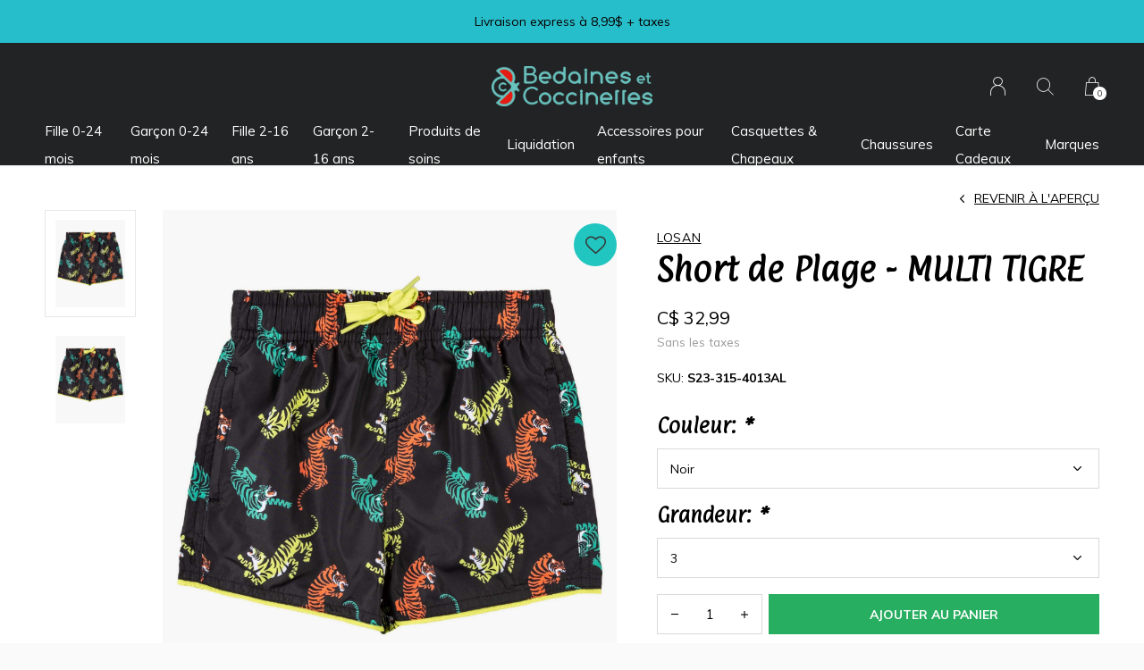

--- FILE ---
content_type: text/html;charset=utf-8
request_url: https://www.vetementsenfants.ca/short-de-plage-multi-tigre.html
body_size: 8913
content:
<!doctype html>
<html lang="fc" dir="ltr" class="center  black theme-product  custom-header custom-header-hover  ">
	<head>
    
        
    <meta charset="utf-8"/>
<!-- [START] 'blocks/head.rain' -->
<!--

  (c) 2008-2025 Lightspeed Netherlands B.V.
  http://www.lightspeedhq.com
  Generated: 11-11-2025 @ 22:15:27

-->
<link rel="canonical" href="https://www.vetementsenfants.ca/short-de-plage-multi-tigre.html"/>
<link rel="alternate" href="https://www.vetementsenfants.ca/index.rss" type="application/rss+xml" title="Nouveaux produits"/>
<meta name="robots" content="noodp,noydir"/>
<meta name="google-site-verification" content="vêtements"/>
<meta name="google-site-verification" content=" enfants"/>
<meta name="google-site-verification" content=" bébés"/>
<meta name="google-site-verification" content=" quebec"/>
<meta name="google-site-verification" content=" boutique en ligne"/>
<meta name="google-site-verification" content=" vêtements pour enfants"/>
<meta name="google-site-verification" content=" vêtements pour bébés"/>
<meta name="google-site-verification" content=" souliers pour enfants"/>
<meta name="google-site-verification" content=" chaussures pour bébés"/>
<meta name="google-site-verification" content=" bottes d&#039;hiver enfants"/>
<meta name="google-site-verification" content=" vêtements pour enfants en ligne"/>
<meta name="google-site-verification" content=" vêtements pour bébés en ligne"/>
<meta name="google-site-verification" content=" habits de neige pour enfants"/>
<meta name="google-site-verification" content=" habits d&#039;hiver pour enfants"/>
<meta name="google-site-verification" content=""/>
<meta property="og:url" content="https://www.vetementsenfants.ca/short-de-plage-multi-tigre.html?source=facebook"/>
<meta property="og:site_name" content="Vêtements enfants"/>
<meta property="og:title" content="LOSAN Short de Plage - MULTI TIGRE"/>
<meta property="og:description" content="Fier détaillant du Québec, Bedaines et Coccinelles est une boutique en ligne de vêtements, accessoires et souliers pour bébés naissants jusqu&#039;à enfants de"/>
<meta property="og:image" content="https://cdn.shoplightspeed.com/shops/636965/files/53624734/losan-short-de-plage-multi-tigre.jpg"/>
<script src="https://app.dmws.plus/shop-assets/636965/dmws-plus-loader.js?id=1aa2fddd77a31f5f2fd114d40bbd484e"></script>
<!--[if lt IE 9]>
<script src="https://cdn.shoplightspeed.com/assets/html5shiv.js?2025-02-20"></script>
<![endif]-->
<!-- [END] 'blocks/head.rain' -->
    
		<meta charset="utf-8">
		<meta http-equiv="x-ua-compatible" content="ie=edge">
		<title>LOSAN Short de Plage - MULTI TIGRE - Vêtements enfants</title>
		<meta name="description" content="Fier détaillant du Québec, Bedaines et Coccinelles est une boutique en ligne de vêtements, accessoires et souliers pour bébés naissants jusqu&#039;à enfants de">
		<meta name="keywords" content="LOSAN, Short, de, Plage, -, MULTI, TIGRE, vêtements, enfants, bébés, boutiques, québécoises, accessoires, souliers, chaussures, bottes, canada, pyjamas, magasins, mont-laurier">
		<meta name="theme-color" content="#ffffff">
		<meta name="MobileOptimized" content="320">
		<meta name="HandheldFriendly" content="true">
		<meta name="viewport" content="width=device-width, initial-scale=1, maximum-scale=1, viewport-fit=cover, target-densitydpi=device-dpi, shrink-to-fit=no">
		<meta name="author" content="https://www.dmws.nl">
		<link rel="preload" href="https://fonts.googleapis.com/css?family=Muli:300,400,500,600,700,800,900%7CPaprika:300,400,500,600,700,800,900" as="style">
		<link rel="preload" as="style" href="https://cdn.shoplightspeed.com/shops/636965/themes/9311/assets/screen.css?2025090220141820210105151622?859">
    <link rel="preload" as="style" href="https://cdn.shoplightspeed.com/shops/636965/themes/9311/assets/settings.css?2025090220141820210105151622">
    		<link rel="preload" as="style" href="https://cdn.shoplightspeed.com/shops/636965/themes/9311/assets/custom.css?2025090220141820210105151622">
		<link rel="preload" as="font" href="https://cdn.shoplightspeed.com/shops/636965/themes/9311/assets/icomoon.woff2?2025090220141820210105151622">
		<link rel="preload" as="script" href="https://ajax.googleapis.com/ajax/libs/jquery/1.7.2/jquery.min.js">
		<link rel="preload" as="script" href="https://ajax.googleapis.com/ajax/libs/jqueryui/1.10.1/jquery-ui.min.js">
		<link rel="preload" as="script" href="https://cdn.shoplightspeed.com/assets/gui.js?2025-02-20">	
		<link rel="preload" as="script" href="https://cdn.shoplightspeed.com/shops/636965/themes/9311/assets/scripts.js?2025090220141820210105151622">
		<link rel="preload" as="script" href="https://cdn.shoplightspeed.com/shops/636965/themes/9311/assets/custom.js?2025090220141820210105151622?341">
    <link rel="preload" as="script" href="https://cdn.shoplightspeed.com/shops/636965/themes/9311/assets/global.js?2025090220141820210105151622">
    <link href="https://fonts.googleapis.com/css?family=Muli:300,400,500,600,700,800,900%7CPaprika:300,400,500,600,700,800,900" rel="stylesheet" type="text/css">
		<link rel="stylesheet" media="all" href="https://cdn.shoplightspeed.com/shops/636965/themes/9311/assets/screen.css?2025090220141820210105151622?675">
    <link rel="stylesheet" media="all" href="https://cdn.shoplightspeed.com/shops/636965/themes/9311/assets/settings.css?2025090220141820210105151622">
    		<link rel="stylesheet" media="all" href="https://cdn.shoplightspeed.com/shops/636965/themes/9311/assets/custom.css?2025090220141820210105151622">
        <script src="https://cdn.shoplightspeed.com/assets/jquery-1-9-1.js?2025-02-20"></script>
    		<link rel="icon" type="image/x-icon" href="https://cdn.shoplightspeed.com/shops/636965/themes/9311/v/826185/assets/favicon.png?20230923172515">
		<link rel="apple-touch-icon" href="https://cdn.shoplightspeed.com/shops/636965/themes/9311/v/826185/assets/favicon.png?20230923172515">
		<link rel="mask-icon" href="https://cdn.shoplightspeed.com/shops/636965/themes/9311/v/826185/assets/favicon.png?20230923172515" color="#383838">
		<link rel="manifest" href="https://cdn.shoplightspeed.com/shops/636965/themes/9311/assets/manifest.json?2025090220141820210105151622">
		<link rel="preconnect" href="https://ajax.googleapis.com">
		<link rel="preconnect" href="https://cdn.webshopapp.com/">
		<link rel="preconnect" href="https://assets.webshopapp.com">	
		<link rel="preconnect" href="https://fonts.googleapis.com">
		<link rel="preconnect" href="https://fonts.gstatic.com" crossorigin>
		<link rel="dns-prefetch" href="https://ajax.googleapis.com">
		<link rel="dns-prefetch" href="https://cdn.webshopapp.com/">
		<link rel="dns-prefetch" href="https://assets.webshopapp.com">	
		<link rel="dns-prefetch" href="https://fonts.googleapis.com">
		<link rel="dns-prefetch" href="https://fonts.gstatic.com" crossorigin>
		<meta name="msapplication-config" content="https://cdn.shoplightspeed.com/shops/636965/themes/9311/assets/browserconfig.xml?2025090220141820210105151622">
<meta property="og:title" content="LOSAN Short de Plage - MULTI TIGRE">
<meta property="og:type" content="website"> 
<meta property="og:description" content="Fier détaillant du Québec, Bedaines et Coccinelles est une boutique en ligne de vêtements, accessoires et souliers pour bébés naissants jusqu&#039;à enfants de">
<meta property="og:site_name" content="Vêtements enfants">
<meta property="og:url" content="https://www.vetementsenfants.ca/">
<meta property="og:image" content="https://cdn.shoplightspeed.com/shops/636965/themes/9311/v/1088406/assets/hero-image.jpg?20250902192620">
<meta name="twitter:title" content="LOSAN Short de Plage - MULTI TIGRE">
<meta name="twitter:description" content="Fier détaillant du Québec, Bedaines et Coccinelles est une boutique en ligne de vêtements, accessoires et souliers pour bébés naissants jusqu&#039;à enfants de">
<meta name="twitter:site" content="Vêtements enfants">
<meta name="twitter:card" content="https://cdn.shoplightspeed.com/shops/636965/themes/9311/assets/logo.png?2025090220141820210105151622">
<meta name="twitter:image" content="https://cdn.shoplightspeed.com/shops/636965/themes/9311/v/1088406/assets/hero-image.jpg?20250902192620">
<ul class="hidden-data hidden"><li>636965</li><li>9311</li><li>nee</li><li>fc</li><li>live</li><li>bec//vetementsenfants/ca</li><li>https://www.vetementsenfants.ca/</li></ul>
<script type="application/ld+json">
  [
        {
      "@context": "http://schema.org",
      "@type": "Product", 
      "name": "LOSAN Short de Plage - MULTI TIGRE",
      "url": "https://www.vetementsenfants.ca/short-de-plage-multi-tigre.html",
      "brand": "LOSAN",            "image": "https://cdn.shoplightspeed.com/shops/636965/files/53624734/300x250x2/losan-short-de-plage-multi-tigre.jpg",      "gtin13": "5607055689911",            "sku": "S23-315-4013AL",      "offers": {
        "@type": "Offer",
        "price": "32.99",
        "url": "https://www.vetementsenfants.ca/short-de-plage-multi-tigre.html",
        "priceValidUntil": "2026-11-11",
        "priceCurrency": "CAD",
          "availability": "https://schema.org/InStock",
          "inventoryLevel": "1"
              }
          },
        {
      "@context": "http://schema.org/",
      "@type": "Organization",
      "url": "https://www.vetementsenfants.ca/",
      "name": "Vêtements enfants",
      "legalName": "Vêtements enfants",
      "description": "Fier détaillant du Québec, Bedaines et Coccinelles est une boutique en ligne de vêtements, accessoires et souliers pour bébés naissants jusqu&#039;à enfants de",
      "logo": "https://cdn.shoplightspeed.com/shops/636965/themes/9311/assets/logo.png?2025090220141820210105151622",
      "image": "https://cdn.shoplightspeed.com/shops/636965/themes/9311/v/1088406/assets/hero-image.jpg?20250902192620",
      "contactPoint": {
        "@type": "ContactPoint",
        "contactType": "Customer service",
        "telephone": "(819) 623-7888"
      },
      "address": {
        "@type": "PostalAddress",
        "streetAddress": "384, rue du Pont",
        "addressLocality": "Canada",
        "postalCode": "Mont-Laurier, Québec, J9L 2R4",
        "addressCountry": "FC"
      }
    },
    { 
      "@context": "http://schema.org", 
      "@type": "WebSite", 
      "url": "https://www.vetementsenfants.ca/", 
      "name": "Vêtements enfants",
      "description": "Fier détaillant du Québec, Bedaines et Coccinelles est une boutique en ligne de vêtements, accessoires et souliers pour bébés naissants jusqu&#039;à enfants de",
      "author": [
        {
          "@type": "Organization",
          "url": "https://www.dmws.nl/",
          "name": "DMWS B.V.",
          "address": {
            "@type": "PostalAddress",
            "streetAddress": "Klokgebouw 195 (Strijp-S)",
            "addressLocality": "Eindhoven",
            "addressRegion": "NB",
            "postalCode": "5617 AB",
            "addressCountry": "NL"
          }
        }
      ]
    }
  ]
</script>        	</head>
	<body>
		<div id="root">
      
      
<header id="top">
  <p id="logo">
    <a href="https://www.vetementsenfants.ca/" accesskey="h">
      <img src="https://cdn.shoplightspeed.com/shops/636965/themes/9311/v/812325/assets/logo-dark.png?20230825195339" alt="Vêtements enfants" width="180" height="45" class="inv">
      <img src="https://cdn.shoplightspeed.com/shops/636965/themes/9311/v/826183/assets/logo-light.png?20230825195353" alt="Vêtements enfants" width="180" height="45">
    </a>
  </p>
  <nav id="skip">
    <ul>
      <li><a href="#nav" accesskey="n">Ga naar navigatie (n)</a></li>
      <li><a href="#content" accesskey="c">Ga naar inhoud (c)</a></li>
      <li><a href="#footer" accesskey="f">Ga naar footer (f)</a></li>
    </ul>
  </nav>
  <nav id="nav" aria-label="Menu">
  <ul >
                            	        		        	        		        			        		        	        		        			        		        	        		        			        		        	        		        			        		        	        		        			        		        	        		        			        		        	        		        			        		        	        		        	        		        	        		        	        		        	        		        			        		        	            <li class="scroll"><a href="https://www.vetementsenfants.ca/fille-0-24-mois/">Fille 0-24 mois</a>
            <ul >
                        <li>
          <a href="https://www.vetementsenfants.ca/fille-0-24-mois/vetements/">Vêtements</a>
                    <ul>
                        <li><a href="https://www.vetementsenfants.ca/fille-0-24-mois/vetements/nanoe/">NANÖ</a></li>
                        <li><a href="https://www.vetementsenfants.ca/fille-0-24-mois/vetements/deux-par-deux/">DEUX PAR DEUX</a></li>
                        <li><a href="https://www.vetementsenfants.ca/fille-0-24-mois/vetements/guess/">GUESS</a></li>
                        <li><a href="https://www.vetementsenfants.ca/fille-0-24-mois/vetements/autres-marques/">Autres Marques</a></li>
                      </ul>
                  </li>
                <li>
          <a href="https://www.vetementsenfants.ca/fille-0-24-mois/collection-des-fetes/">Collection des Fêtes</a>
                  </li>
                <li>
          <a href="https://www.vetementsenfants.ca/fille-0-24-mois/pyjamas/">Pyjamas</a>
                  </li>
                <li>
          <a href="https://www.vetementsenfants.ca/fille-0-24-mois/pyjamas-coccoli/">Pyjamas Coccoli</a>
                  </li>
                <li>
          <a href="https://www.vetementsenfants.ca/fille-0-24-mois/sacs-de-nuit/">Sacs de Nuit</a>
                  </li>
                <li>
          <a href="https://www.vetementsenfants.ca/fille-0-24-mois/sous-vetements-bas-collants/">Sous-vêtements, Bas &amp; Collants</a>
                  </li>
                <li>
          <a href="https://www.vetementsenfants.ca/fille-0-24-mois/maillots-de-bain/">Maillots de Bain</a>
                  </li>
                <li>
          <a href="https://www.vetementsenfants.ca/fille-0-24-mois/habits-mi-saison-manteaux/">Habits Mi-Saison &amp; Manteaux</a>
                  </li>
                <li>
          <a href="https://www.vetementsenfants.ca/fille-0-24-mois/habits-de-neige-manteaux/">Habits de Neige &amp; Manteaux</a>
                    <ul>
                        <li><a href="https://www.vetementsenfants.ca/fille-0-24-mois/habits-de-neige-manteaux/habits-de-neige-nanoe-2x2/">Habits de Neige NANÖ/2X2</a></li>
                        <li><a href="https://www.vetementsenfants.ca/fille-0-24-mois/habits-de-neige-manteaux/habits-de-neige/">Habits de Neige</a></li>
                      </ul>
                  </li>
                <li>
          <a href="https://www.vetementsenfants.ca/fille-0-24-mois/tuques-bandeaux/">Tuques &amp; Bandeaux</a>
                    <ul>
                        <li><a href="https://www.vetementsenfants.ca/fille-0-24-mois/tuques-bandeaux/hiver/">Hiver</a></li>
                        <li><a href="https://www.vetementsenfants.ca/fille-0-24-mois/tuques-bandeaux/mi-saison/">Mi-Saison</a></li>
                      </ul>
                  </li>
                <li>
          <a href="https://www.vetementsenfants.ca/fille-0-24-mois/cache-cous/">Cache-cous</a>
                    <ul>
                        <li><a href="https://www.vetementsenfants.ca/fille-0-24-mois/cache-cous/hiver/">Hiver</a></li>
                        <li><a href="https://www.vetementsenfants.ca/fille-0-24-mois/cache-cous/mi-saison/">Mi-Saison</a></li>
                      </ul>
                  </li>
                <li>
          <a href="https://www.vetementsenfants.ca/fille-0-24-mois/mitaines/">Mitaines</a>
                    <ul>
                        <li><a href="https://www.vetementsenfants.ca/fille-0-24-mois/mitaines/hiver/">Hiver</a></li>
                        <li><a href="https://www.vetementsenfants.ca/fille-0-24-mois/mitaines/mi-saison/">Mi-Saison</a></li>
                      </ul>
                  </li>
                <li>
          <a href="https://www.vetementsenfants.ca/fille-0-24-mois/ensembles-de-polar-combine/">Ensembles de Polar &amp; Combine</a>
                  </li>
              </ul>
          </li>
                        	        		        	        		        			        		        	        		        			        		        	        		        			        		        	        		        			        		        	        		        			        		        	        		        			        		        	        		        	        		        			        		        	        		        	        		        	        		        	        		        			        		        	            <li class="scroll"><a href="https://www.vetementsenfants.ca/garcon-0-24-mois/">Garçon 0-24 mois</a>
            <ul >
                        <li>
          <a href="https://www.vetementsenfants.ca/garcon-0-24-mois/vetements/">Vêtements</a>
                    <ul>
                        <li><a href="https://www.vetementsenfants.ca/garcon-0-24-mois/vetements/nanoe/">NANÖ</a></li>
                        <li><a href="https://www.vetementsenfants.ca/garcon-0-24-mois/vetements/deux-par-deux/">DEUX PAR DEUX</a></li>
                        <li><a href="https://www.vetementsenfants.ca/garcon-0-24-mois/vetements/guess/">GUESS</a></li>
                        <li><a href="https://www.vetementsenfants.ca/garcon-0-24-mois/vetements/autres-marques/">Autres Marques</a></li>
                      </ul>
                  </li>
                <li>
          <a href="https://www.vetementsenfants.ca/garcon-0-24-mois/collection-des-fetes/">Collection des Fêtes</a>
                  </li>
                <li>
          <a href="https://www.vetementsenfants.ca/garcon-0-24-mois/pyjamas/">Pyjamas</a>
                  </li>
                <li>
          <a href="https://www.vetementsenfants.ca/garcon-0-24-mois/pyjamas-coccoli/">Pyjamas Coccoli</a>
                  </li>
                <li>
          <a href="https://www.vetementsenfants.ca/garcon-0-24-mois/sacs-de-nuit/">Sacs de Nuit</a>
                  </li>
                <li>
          <a href="https://www.vetementsenfants.ca/garcon-0-24-mois/sous-vetements-bas/">Sous-vêtements &amp; Bas</a>
                  </li>
                <li>
          <a href="https://www.vetementsenfants.ca/garcon-0-24-mois/maillots-de-bain/">Maillots de Bain</a>
                  </li>
                <li>
          <a href="https://www.vetementsenfants.ca/garcon-0-24-mois/habits-de-neige-manteaux/">Habits de Neige &amp; Manteaux</a>
                    <ul>
                        <li><a href="https://www.vetementsenfants.ca/garcon-0-24-mois/habits-de-neige-manteaux/habits-de-neige-nanoe-2x2/">Habits de Neige NANÖ/2X2</a></li>
                        <li><a href="https://www.vetementsenfants.ca/garcon-0-24-mois/habits-de-neige-manteaux/habits-de-neige/">Habits de Neige</a></li>
                      </ul>
                  </li>
                <li>
          <a href="https://www.vetementsenfants.ca/garcon-0-24-mois/habits-mi-saison-manteaux/">Habits Mi-Saison &amp; Manteaux</a>
                  </li>
                <li>
          <a href="https://www.vetementsenfants.ca/garcon-0-24-mois/tuques/">Tuques</a>
                    <ul>
                        <li><a href="https://www.vetementsenfants.ca/garcon-0-24-mois/tuques/hiver/">Hiver</a></li>
                        <li><a href="https://www.vetementsenfants.ca/garcon-0-24-mois/tuques/mi-saison/">Mi-Saison</a></li>
                      </ul>
                  </li>
                <li>
          <a href="https://www.vetementsenfants.ca/garcon-0-24-mois/mitaines/">Mitaines</a>
                    <ul>
                        <li><a href="https://www.vetementsenfants.ca/garcon-0-24-mois/mitaines/hiver/">Hiver</a></li>
                        <li><a href="https://www.vetementsenfants.ca/garcon-0-24-mois/mitaines/mi-saison/">Mi-Saison</a></li>
                      </ul>
                  </li>
                <li>
          <a href="https://www.vetementsenfants.ca/garcon-0-24-mois/cache-cous/">Cache-cous</a>
                    <ul>
                        <li><a href="https://www.vetementsenfants.ca/garcon-0-24-mois/cache-cous/hiver/">Hiver</a></li>
                        <li><a href="https://www.vetementsenfants.ca/garcon-0-24-mois/cache-cous/mi-saison/">Mi-Saison</a></li>
                      </ul>
                  </li>
                <li>
          <a href="https://www.vetementsenfants.ca/garcon-0-24-mois/ensembles-de-polar-combine/">Ensembles de Polar &amp; Combine</a>
                  </li>
              </ul>
          </li>
                        	        		        	        		        			        		        	        		        			        		        	        		        			        		        	        		        			        		        	        		        			        		        	        		        			        		        	        		        	        		        	        		        	        		        	        		        			        		        	            <li class="scroll"><a href="https://www.vetementsenfants.ca/fille-2-16-ans/">Fille 2-16 ans</a>
            <ul >
                        <li>
          <a href="https://www.vetementsenfants.ca/fille-2-16-ans/vetements/">Vêtements</a>
                    <ul>
                        <li><a href="https://www.vetementsenfants.ca/fille-2-16-ans/vetements/nanoe/">NANÖ</a></li>
                        <li><a href="https://www.vetementsenfants.ca/fille-2-16-ans/vetements/deux-par-deux/">DEUX PAR DEUX</a></li>
                        <li><a href="https://www.vetementsenfants.ca/fille-2-16-ans/vetements/guess/">GUESS</a></li>
                        <li><a href="https://www.vetementsenfants.ca/fille-2-16-ans/vetements/garcia/">GARCIA</a></li>
                        <li><a href="https://www.vetementsenfants.ca/fille-2-16-ans/vetements/under-armour/">UNDER ARMOUR</a></li>
                        <li><a href="https://www.vetementsenfants.ca/fille-2-16-ans/vetements/wlkn/">WLKN</a></li>
                        <li><a href="https://www.vetementsenfants.ca/fille-2-16-ans/vetements/autres-marques/">Autres Marques</a></li>
                      </ul>
                  </li>
                <li>
          <a href="https://www.vetementsenfants.ca/fille-2-16-ans/collection-des-fetes/">Collection des Fêtes</a>
                  </li>
                <li>
          <a href="https://www.vetementsenfants.ca/fille-2-16-ans/accessoires-mode/">Accessoires Mode</a>
                  </li>
                <li>
          <a href="https://www.vetementsenfants.ca/fille-2-16-ans/sous-vetements-bas-collants/">Sous-vêtements, Bas &amp; Collants</a>
                  </li>
                <li>
          <a href="https://www.vetementsenfants.ca/fille-2-16-ans/pyjamas/">Pyjamas</a>
                  </li>
                <li>
          <a href="https://www.vetementsenfants.ca/fille-2-16-ans/maillots-de-bain/">Maillots de Bain</a>
                  </li>
                <li>
          <a href="https://www.vetementsenfants.ca/fille-2-16-ans/habits-mi-saison-manteaux/">Habits Mi-Saison &amp; Manteaux</a>
                  </li>
                <li>
          <a href="https://www.vetementsenfants.ca/fille-2-16-ans/habits-de-neige-manteaux/">Habits de Neige &amp; Manteaux</a>
                    <ul>
                        <li><a href="https://www.vetementsenfants.ca/fille-2-16-ans/habits-de-neige-manteaux/habits-manteaux/">Habits &amp; Manteaux</a></li>
                        <li><a href="https://www.vetementsenfants.ca/fille-2-16-ans/habits-de-neige-manteaux/manteaux-de-neige-snoe/">Manteaux de Neige SNÖ</a></li>
                        <li><a href="https://www.vetementsenfants.ca/fille-2-16-ans/habits-de-neige-manteaux/habits-de-neige-manteaux-nanoe-2x2/">Habits de Neige &amp; Manteaux NANÖ/2X2</a></li>
                        <li><a href="https://www.vetementsenfants.ca/fille-2-16-ans/habits-de-neige-manteaux/pantalons-de-neige/">Pantalons de Neige</a></li>
                      </ul>
                  </li>
                <li>
          <a href="https://www.vetementsenfants.ca/fille-2-16-ans/tuques-bandeaux/">Tuques &amp; Bandeaux</a>
                    <ul>
                        <li><a href="https://www.vetementsenfants.ca/fille-2-16-ans/tuques-bandeaux/hiver/">Hiver</a></li>
                        <li><a href="https://www.vetementsenfants.ca/fille-2-16-ans/tuques-bandeaux/mi-saison/">Mi-Saison</a></li>
                      </ul>
                  </li>
                <li>
          <a href="https://www.vetementsenfants.ca/fille-2-16-ans/mitaines-gants/">Mitaines &amp; Gants</a>
                    <ul>
                        <li><a href="https://www.vetementsenfants.ca/fille-2-16-ans/mitaines-gants/hiver/">Hiver</a></li>
                        <li><a href="https://www.vetementsenfants.ca/fille-2-16-ans/mitaines-gants/mi-saison/">Mi-Saison</a></li>
                      </ul>
                  </li>
                <li>
          <a href="https://www.vetementsenfants.ca/fille-2-16-ans/cache-cous/">Cache-cous</a>
                    <ul>
                        <li><a href="https://www.vetementsenfants.ca/fille-2-16-ans/cache-cous/hiver/">Hiver</a></li>
                        <li><a href="https://www.vetementsenfants.ca/fille-2-16-ans/cache-cous/mi-saison/">Mi-Saison</a></li>
                      </ul>
                  </li>
                <li>
          <a href="https://www.vetementsenfants.ca/fille-2-16-ans/ensembles-de-polar-combine/">Ensembles de Polar &amp; Combine</a>
                  </li>
              </ul>
          </li>
                        	        		        	        		        			        		        	        		        			        		        	        		        			        		        	        		        			        		        	        		        			        		        	        		        	        		        	        		        	        		        	        		        			        		        	            <li class="scroll"><a href="https://www.vetementsenfants.ca/garcon-2-16-ans/">Garçon 2-16 ans</a>
            <ul >
                        <li>
          <a href="https://www.vetementsenfants.ca/garcon-2-16-ans/vetements/">Vêtements</a>
                    <ul>
                        <li><a href="https://www.vetementsenfants.ca/garcon-2-16-ans/vetements/nanoe/">NANÖ</a></li>
                        <li><a href="https://www.vetementsenfants.ca/garcon-2-16-ans/vetements/deux-par-deux/">DEUX PAR DEUX</a></li>
                        <li><a href="https://www.vetementsenfants.ca/garcon-2-16-ans/vetements/guess/">GUESS</a></li>
                        <li><a href="https://www.vetementsenfants.ca/garcon-2-16-ans/vetements/garcia/">GARCIA</a></li>
                        <li><a href="https://www.vetementsenfants.ca/garcon-2-16-ans/vetements/under-armour/">UNDER ARMOUR</a></li>
                        <li><a href="https://www.vetementsenfants.ca/garcon-2-16-ans/vetements/wlkn/">WLKN</a></li>
                        <li><a href="https://www.vetementsenfants.ca/garcon-2-16-ans/vetements/autres-marques/">Autres Marques</a></li>
                      </ul>
                  </li>
                <li>
          <a href="https://www.vetementsenfants.ca/garcon-2-16-ans/collection-des-fetes/">Collection des Fêtes</a>
                  </li>
                <li>
          <a href="https://www.vetementsenfants.ca/garcon-2-16-ans/sous-vetements-bas/">Sous-vêtements &amp; Bas</a>
                  </li>
                <li>
          <a href="https://www.vetementsenfants.ca/garcon-2-16-ans/pyjamas/">Pyjamas</a>
                  </li>
                <li>
          <a href="https://www.vetementsenfants.ca/garcon-2-16-ans/maillots-de-bain/">Maillots de Bain</a>
                  </li>
                <li>
          <a href="https://www.vetementsenfants.ca/garcon-2-16-ans/habits-mi-saison-manteaux/">Habits Mi-Saison &amp; Manteaux</a>
                  </li>
                <li>
          <a href="https://www.vetementsenfants.ca/garcon-2-16-ans/habits-de-neige-manteaux/">Habits de Neige &amp; Manteaux</a>
                    <ul>
                        <li><a href="https://www.vetementsenfants.ca/garcon-2-16-ans/habits-de-neige-manteaux/habits-manteaux/">Habits &amp; Manteaux</a></li>
                        <li><a href="https://www.vetementsenfants.ca/garcon-2-16-ans/habits-de-neige-manteaux/manteaux-de-neige-snoe/">Manteaux de Neige SNÖ</a></li>
                        <li><a href="https://www.vetementsenfants.ca/garcon-2-16-ans/habits-de-neige-manteaux/habits-de-neige-manteaux-nanoe-2x2/">Habits de Neige &amp; Manteaux NANÖ/2X2</a></li>
                        <li><a href="https://www.vetementsenfants.ca/garcon-2-16-ans/habits-de-neige-manteaux/pantalons-de-neige/">Pantalons de Neige</a></li>
                      </ul>
                  </li>
                <li>
          <a href="https://www.vetementsenfants.ca/garcon-2-16-ans/tuques/">Tuques</a>
                    <ul>
                        <li><a href="https://www.vetementsenfants.ca/garcon-2-16-ans/tuques/hiver/">Hiver</a></li>
                        <li><a href="https://www.vetementsenfants.ca/garcon-2-16-ans/tuques/mi-saison/">Mi-Saison</a></li>
                      </ul>
                  </li>
                <li>
          <a href="https://www.vetementsenfants.ca/garcon-2-16-ans/cache-cous/">Cache-cous</a>
                    <ul>
                        <li><a href="https://www.vetementsenfants.ca/garcon-2-16-ans/cache-cous/hiver/">Hiver</a></li>
                        <li><a href="https://www.vetementsenfants.ca/garcon-2-16-ans/cache-cous/mi-saison/">Mi-Saison</a></li>
                      </ul>
                  </li>
                <li>
          <a href="https://www.vetementsenfants.ca/garcon-2-16-ans/mitaines-gants/">Mitaines &amp; Gants</a>
                    <ul>
                        <li><a href="https://www.vetementsenfants.ca/garcon-2-16-ans/mitaines-gants/hiver/">Hiver</a></li>
                        <li><a href="https://www.vetementsenfants.ca/garcon-2-16-ans/mitaines-gants/mi-saison/">Mi-Saison</a></li>
                      </ul>
                  </li>
                <li>
          <a href="https://www.vetementsenfants.ca/garcon-2-16-ans/ensembles-de-polar-combine/">Ensembles de Polar &amp; Combine</a>
                  </li>
              </ul>
          </li>
                        	        		        			        		        	        		        			        		        	        		        			        		        	            <li class="scroll"><a href="https://www.vetementsenfants.ca/produits-de-soins/">Produits de soins</a>
            <ul >
                        <li>
          <a href="https://www.vetementsenfants.ca/produits-de-soins/produits-bobos/">Produits Bobos</a>
                  </li>
                <li>
          <a href="https://www.vetementsenfants.ca/produits-de-soins/bain-soins-de-bebes/">Bain &amp; Soins de Bébés</a>
                  </li>
                <li>
          <a href="https://www.vetementsenfants.ca/produits-de-soins/protection-solaire/">Protection Solaire</a>
                  </li>
              </ul>
          </li>
                        	        		        	        		        	        		        	        		        	        		        			        		        	        		        			        		        	        		        			        		        	        		        			        		        	        		        			        		        	            <li class="scroll"><a href="https://www.vetementsenfants.ca/liquidation/">Liquidation</a>
            <ul >
                        <li>
          <a href="https://www.vetementsenfants.ca/liquidation/fille-0-24-mois/">Fille 0-24 mois</a>
                    <ul>
                        <li><a href="https://www.vetementsenfants.ca/liquidation/fille-0-24-mois/30-de-rabais/">30% de rabais</a></li>
                        <li><a href="https://www.vetementsenfants.ca/liquidation/fille-0-24-mois/50-de-rabais/">50% de rabais</a></li>
                      </ul>
                  </li>
                <li>
          <a href="https://www.vetementsenfants.ca/liquidation/fille-2-16-ans/">Fille 2-16 ans</a>
                    <ul>
                        <li><a href="https://www.vetementsenfants.ca/liquidation/fille-2-16-ans/30-de-rabais/">30% de rabais</a></li>
                        <li><a href="https://www.vetementsenfants.ca/liquidation/fille-2-16-ans/50-de-rabais/">50% de rabais</a></li>
                      </ul>
                  </li>
                <li>
          <a href="https://www.vetementsenfants.ca/liquidation/garcon-0-24-mois/">Garçon 0-24 mois</a>
                    <ul>
                        <li><a href="https://www.vetementsenfants.ca/liquidation/garcon-0-24-mois/30-de-rabais/">30% de rabais</a></li>
                        <li><a href="https://www.vetementsenfants.ca/liquidation/garcon-0-24-mois/50-de-rabais/">50% de rabais</a></li>
                      </ul>
                  </li>
                <li>
          <a href="https://www.vetementsenfants.ca/liquidation/garcon-2-16-ans/">Garçon 2-16 ans</a>
                    <ul>
                        <li><a href="https://www.vetementsenfants.ca/liquidation/garcon-2-16-ans/30-de-rabais/">30% de rabais</a></li>
                        <li><a href="https://www.vetementsenfants.ca/liquidation/garcon-2-16-ans/50-de-rabais/">50% de rabais</a></li>
                      </ul>
                  </li>
                <li>
          <a href="https://www.vetementsenfants.ca/liquidation/habits-de-printemps-automne/">Habits de Printemps &amp; Automne </a>
                  </li>
                <li>
          <a href="https://www.vetementsenfants.ca/liquidation/casquettes-chapeaux/">Casquettes &amp; Chapeaux</a>
                  </li>
                <li>
          <a href="https://www.vetementsenfants.ca/liquidation/maillots-de-bain/">Maillots de Bain</a>
                  </li>
                <li>
          <a href="https://www.vetementsenfants.ca/liquidation/accessoires-30/">Accessoires 30%</a>
                  </li>
                <li>
          <a href="https://www.vetementsenfants.ca/liquidation/habits-de-neige-50/">Habits de Neige-50%</a>
                  </li>
              </ul>
          </li>
                        	        		        			        		        	        		        			        		        	            <li class="scroll"><a href="https://www.vetementsenfants.ca/accessoires-pour-enfants/">Accessoires pour enfants</a>
            <ul >
                        <li>
          <a href="https://www.vetementsenfants.ca/accessoires-pour-enfants/repas-vaisselles/">Repas &amp; Vaisselles</a>
                  </li>
                <li>
          <a href="https://www.vetementsenfants.ca/accessoires-pour-enfants/sacs-a-dos-sport-boites-a-lunch/">Sacs à Dos, Sport &amp; Boîtes à Lunch</a>
                  </li>
              </ul>
          </li>
                    <li class=""><a href="https://www.vetementsenfants.ca/casquettes-chapeaux/">Casquettes &amp; Chapeaux</a>
          </li>
                        	        		        	        		        	        		        	            <li class=""><a href="https://www.vetementsenfants.ca/chaussures/">Chaussures</a>
            <ul >
                        <li>
          <a href="https://www.vetementsenfants.ca/chaussures/chaussures/">Chaussures</a>
                    <ul>
                        <li><a href="https://www.vetementsenfants.ca/chaussures/chaussures/garcon/">Garçon</a></li>
                        <li><a href="https://www.vetementsenfants.ca/chaussures/chaussures/fille/">Fille</a></li>
                      </ul>
                  </li>
                <li>
          <a href="https://www.vetementsenfants.ca/chaussures/bottes/">Bottes</a>
                    <ul>
                        <li><a href="https://www.vetementsenfants.ca/chaussures/bottes/garcon/">Garçon</a></li>
                        <li><a href="https://www.vetementsenfants.ca/chaussures/bottes/fille/">Fille</a></li>
                      </ul>
                  </li>
                <li>
          <a href="https://www.vetementsenfants.ca/chaussures/sandales/">Sandales</a>
                    <ul>
                        <li><a href="https://www.vetementsenfants.ca/chaussures/sandales/garcon/">Garçon</a></li>
                        <li><a href="https://www.vetementsenfants.ca/chaussures/sandales/fille/">Fille</a></li>
                      </ul>
                  </li>
              </ul>
          </li>
                      		<li><a href="https://www.vetementsenfants.ca/buy-gift-card/" title="Carte Cadeaux">Carte Cadeaux</a></li>
                        <li><a href="https://www.vetementsenfants.ca/brands/" title="Marques">Marques</a></li>
      </ul>
  <ul>
                        <li><a accesskey="6" href="https://www.vetementsenfants.ca/account/"><i class="icon-user"></i> <span class="hidden"> Se connecter</span></a> <em>(5)</em>
        <li><a accesskey="7" href="./"><i class="icon-zoom"></i> <span class="hidden">Rechercher</span></a> <em>(6)</em></li>
    <li class="cart"><a accesskey="8" href="https://www.vetementsenfants.ca/cart/"><i class="icon-cart"></i> <span class="hidden">Panier</span> <span>0</span></a> <em>(7)</em></li>
        <li class="lang"><a class="nl" accesskey="9" href="./"><img src="https://cdn.shoplightspeed.com/shops/636965/themes/9311/assets/flag-fc.svg?2025090220141820210105151622" alt="Français (CA)" width="18" height="12"> <span class="hidden">Langue</span></a> <em>(9)</em>
          </li>  
  </ul>
</nav>  <form action="https://www.vetementsenfants.ca/search/" method="get" id="formSearch">
    <p>
      <label for="q">Rechercher</label>
      <input type="search" id="q" name="q" value="" autocomplete="off" required>
      <button type="submit">Rechercher</button>
    </p>
  </form>
  <div class="subheader">
    <div class="owlSlider">
                  <div class="item">Visitez notre section LIQUIDATION !</div>      <div class="item">Livraison express à 8,99$ + taxes</div>  	</div>
      </div>
</header>            
			<main id="content" class="light  "> 
				
                <article class="module-welcome compact hidden-image">
  <figure><img src="https://cdn.shoplightspeed.com/shops/636965/files/53624734/1920x670x1/image.jpg" alt="Short de Plage - MULTI TIGRE" width="1920" height="670" style="filter: blur(50px) brightness(0.4);"></figure>
</article>
<article class="module-box">
  <nav class="nav-switch">
    <ul>
      <li><a href="https://www.vetementsenfants.ca/">Retour</a></li>
          </ul>
  </nav>
  <div class="module-product">
    <ul class="list-product">
            <li>
        <a href="https://cdn.shoplightspeed.com/shops/636965/files/53624734/image.jpg">
                    <img src="https://cdn.shoplightspeed.com/shops/636965/files/53624734/image.jpg" alt="Short de Plage - MULTI TIGRE-1" width="515" height="515">
        </a>
        <a href="https://www.vetementsenfants.ca/account/wishlistAdd/56542237/?variant_id=93510120" class="btn"><i class="icon-heart"></i> Favourites</a>      </li>
            <li>
        <a href="https://cdn.shoplightspeed.com/shops/636965/files/53624836/image.jpg">
                    <img src="https://cdn.shoplightspeed.com/shops/636965/files/53624836/image.jpg" alt="Short de Plage - MULTI TIGRE-2" width="515" height="515">
        </a>
              </li>
          </ul>
    <div>
      <header>
        <h1>
           <a href="brands/losan"><span class="small">LOSAN</span></a>          Short de Plage - MULTI TIGRE        </h1>
        <p><a href="https://www.vetementsenfants.ca/">Revenir à l&#039;aperçu</a></p>
      </header>
      <div>
        <div class="double">
          <p class="price"> C$ 32,99  <span class="small-extra">Sans les taxes</span></p>
                  </div>
                                <ul class="list-inline">
          <li>SKU: <span class="strong">S23-315-4013AL</span></li>                            </ul>
                      </div>
            <form action="https://www.vetementsenfants.ca/cart/add/93510120/" id="product_configure_form" method="post" class="form-product" data-url="https://www.vetementsenfants.ca/cart/add/93510120/">
                            	<input type="hidden" name="bundle_id" id="product_configure_bundle_id" value="">
<div class="product-configure">
  <div class="product-configure-options" aria-label="Select an option of the product. This will reload the page to show the new option." role="region">
    <div class="product-configure-options-option">
      <label for="product_configure_option_couleur">Couleur: <em aria-hidden="true">*</em></label>
      <select name="matrix[couleur]" id="product_configure_option_couleur" onchange="document.getElementById('product_configure_form').action = 'https://www.vetementsenfants.ca/product/matrix/56542237/'; document.getElementById('product_configure_form').submit();" aria-required="true">
        <option value="Noir" selected="selected">Noir</option>
      </select>
      <div class="product-configure-clear"></div>
    </div>
    <div class="product-configure-options-option">
      <label for="product_configure_option_grandeur">Grandeur: <em aria-hidden="true">*</em></label>
      <select name="matrix[grandeur]" id="product_configure_option_grandeur" onchange="document.getElementById('product_configure_form').action = 'https://www.vetementsenfants.ca/product/matrix/56542237/'; document.getElementById('product_configure_form').submit();" aria-required="true">
        <option value="3" selected="selected">3</option>
        <option value="5">5</option>
      </select>
      <div class="product-configure-clear"></div>
    </div>
  </div>
<input type="hidden" name="matrix_non_exists" value="">
</div>

                          <p class="submit aside">
                    <span class="input-number">
            <label for="product-q" class="hidden">Quantité</label>
            <input type="number" id="product-q" name="quantity" value="1" min="0" max="" required>
          </span>
                                            <button type="submit">Ajouter au panier</button>
                    <a href="javascript:;" id="checkoutButton">Direct checkout</a>        </p>
                        <ul class="list-product-checks aside">
                    <li>
                          <span class="semi overlay-d"><i class="icon-check"></i> 1 products in stock</span>                                                              </li>
                                                </ul>
              </form>
          </div>
  </div>
  <div class="accordion-b">
                      </div>
      <div class="product-container">
    <header class="m40 text-center heading-a">
      <h2>Vu(s) récemment</h2>
    </header>
    <ul class="list-collection mobile-scroll">
              <li class="product-snippet" data-image-size="410x610x" data-url="https://www.vetementsenfants.ca/short-de-plage-multi-tigre.html?format=json">		
  <figure>
        	<img src="https://cdn.shoplightspeed.com/shops/636965/files/53624734/410x610x2/losan-short-de-plage-multi-tigre.jpg" srcset="https://cdn.shoplightspeed.com/shops/636965/files/53624734/205x305x2/losan-short-de-plage-multi-tigre.jpg, https://cdn.shoplightspeed.com/shops/636965/files/53624734/410x610x2/losan-short-de-plage-multi-tigre.jpg 2x" alt="Short de Plage - MULTI TIGRE" width="205" height="305">
            <span class="ul">
      <a href="https://www.vetementsenfants.ca/account/wishlistAdd/56542237/?variant_id=93510120"><i class="icon-heart"></i> <span>Favoriten</span></a>
            <a href="https://www.vetementsenfants.ca/cart/add/93510120/"><i class="icon-cart"></i> <span>Ajouter au panier</span></a>
          </span>
  </figure>
  <h3 class="title">
    <a href="https://www.vetementsenfants.ca/short-de-plage-multi-tigre.html">
      <span class="small">LOSAN</span>      <span>
        Short de Plage - MULTI TIGRE
      </span>
    </a>
  </h3>
  <p> C$ 32,99  <span class="small-extra">Sans les taxes</span></p>
  </li>          </ul>
  </div>
  </article>                
        
    
        
			</main>
      
            	
        <article class="popup-a has-slider" data-title="slider">
          <ul class="list-slider">
                      </ul>				
        </article>
            
      <footer id="footer" class="dark-footer">
  <nav>
    <div>
       <h3>Vêtements, accessoires et souliers pour enfants</h3>
      <p>Votre boutique préférée pour enfants de 0 à 16 ans avec les plus belles marques de vêtements, accessoires, produits et chaussures telles que Nanö, Under Armour, Skechers, WLKN, Deux Par Deux, GUESS et plusieurs autres!</p>
      <p>
              </p>
    </div>
    <div>
      <h3>Informations</h3>
      <ul>
                <li><a href="https://www.vetementsenfants.ca/service/about/">À propos de nous</a></li>
                <li><a href="https://www.vetementsenfants.ca/service/general-terms-conditions/">Conditions générales</a></li>
                <li><a href="https://www.vetementsenfants.ca/service/disclaimer/">Clause de non-responsabilité</a></li>
                <li><a href="https://www.vetementsenfants.ca/service/privacy-policy/">Politique de confidentialité</a></li>
                <li><a href="https://www.vetementsenfants.ca/service/payment-methods/">Modes de paiement</a></li>
                <li><a href="https://www.vetementsenfants.ca/service/shipping-returns/">Politique de retours et échanges</a></li>
                <li><a href="https://www.vetementsenfants.ca/service/">Contactez-nous</a></li>
                <li><a href="https://www.vetementsenfants.ca/service/livraison/">Livraison</a></li>
              </ul>
    </div>
        <div>
      <h3><a class="title" href="https://www.vetementsenfants.ca/boutiques/">Boutiques</a></h3>
      <ul>
              </ul>
    </div>
        <div>
      <h3>Contact</h3>
      <ul class="list-contact">
        <li><a href="tel:">(819) 623-7888</a> Téléphonez-nous sur les heures normales d&#039;ouvertures.</li>
        <li><span><a href="./" class="email"><span class="__cf_email__" data-cfemail="284a4d4b685e4d5c4d454d465c5b4d464e49465c5b064b49">[email&#160;protected]</span></a></span> Pour toutes questions ou commentaires, écrirez-nous par courriel.</li>
              </ul>
    </div>
  </nav>
  <ul class="list-social">
    <li><a rel="external" href="https://www.facebook.com/boutiquevetementsenfants.ca"><i class="icon-facebook"></i> <span>Facebook</span></a></li>    <li><a rel="external" href="https://www.instagram.com/bedainesetcoccinelles/"><i class="icon-instagram"></i> <span>Instagram</span></a></li>              </ul>
  <ul class="list-payments dmws-payments">
		    <li><img src="https://cdn.shoplightspeed.com/shops/636965/themes/9311/assets/preload.gif?2025090220141820210105151622" data-src="https://cdn.shoplightspeed.com/shops/636965/themes/9311/assets/z-creditcard.png?2025090220141820210105151622" alt="creditcard" width="45" height="21"></li>
        <li><img src="https://cdn.shoplightspeed.com/shops/636965/themes/9311/assets/preload.gif?2025090220141820210105151622" data-src="https://cdn.shoplightspeed.com/shops/636965/themes/9311/assets/z-paypalcp.png?2025090220141820210105151622" alt="paypalcp" width="45" height="21"></li>
        <li><img src="https://cdn.shoplightspeed.com/shops/636965/themes/9311/assets/preload.gif?2025090220141820210105151622" data-src="https://cdn.shoplightspeed.com/shops/636965/themes/9311/assets/z-debitcredit.png?2025090220141820210105151622" alt="debitcredit" width="45" height="21"></li>
    	</ul>
  <p>
        <img src="https://cdn.shoplightspeed.com/shops/636965/themes/9311/assets/preload.gif?2025090220141820210105151622" data-src="https://cdn.shoplightspeed.com/shops/636965/themes/9311/v/826183/assets/logo-light.png?20230825195353" alt="Vêtements enfants" width="180" height="45">
        <span class="dmws-copyright">© Copyright <span class="date">2019</span> - Theme RePos - Theme By <a href="https://dmws.nl/themes/" target="_blank" rel="noopener">DMWS</a> x <a href="https://plus.dmws.nl/" title="Upgrade your theme with Plus+ for Lightspeed" target="_blank" rel="noopener">Plus+</a>  - <a href="https://www.vetementsenfants.ca/rss/">Fil RSS</a></span>
  </p>
</footer>
<script data-cfasync="false" src="/cdn-cgi/scripts/5c5dd728/cloudflare-static/email-decode.min.js"></script><script>
       var instaUser = false;
	var basicUrl = 'https://www.vetementsenfants.ca/';
  var checkoutLink = 'https://www.vetementsenfants.ca/checkout/';
  var exclVat = 'Sans les taxes';
  var view = 'Afficher';
 var TRANSLATIONS = {
      "viewProuct": 'Afficher le produit',
    "of": 'van',
    "articlesSeen": 'artikelen gezien',
    "favorites": 'Favoriten',
    "shippingCosts": 'Frais d&#039;expédition',
    "inCart": 'In winkelwagen',
    "excl": 'Excl',
  	"reviewMore": 'Bekijk alle',
   "seenProducts": 'Vu de %1 à %2 produits'
  };

  var SHOP_SETTINGS = {
    "SHOW_PRODUCT_BRAND": 1,
    "B2B": '1',
    "LEGAL": 'normal',
    // "showSecondImage": ( "1" === "1" ) ? 0: 1,
    "showSecondImage": 1,
    "imageFill": 0 ? "1": "2",
    "CURRENCY": {
    	"SHOW": 1,
      "CHAR": 'C$'
    }
  }
	var template = 'pages/product.rain';
	var validFor = 'Valide pour';
	var noRewards = 'Aucune récompense n’est disponible pour cette commande.';

	window.LS_theme = {
    "name":"Repos",
    "developer":"DMWS",
    "docs":"https://www.dmwsthemes.com/en/theme-repos/",
  }
</script>
<style>
    .ui-slider-a label:before { content: "C$"; }
</style>
		</div>
    
    <!-- [START] 'blocks/body.rain' -->
<script>
(function () {
  var s = document.createElement('script');
  s.type = 'text/javascript';
  s.async = true;
  s.src = 'https://www.vetementsenfants.ca/services/stats/pageview.js?product=56542237&hash=26ed';
  ( document.getElementsByTagName('head')[0] || document.getElementsByTagName('body')[0] ).appendChild(s);
})();
</script>
  <script>
    !function(f,b,e,v,n,t,s)
    {if(f.fbq)return;n=f.fbq=function(){n.callMethod?
        n.callMethod.apply(n,arguments):n.queue.push(arguments)};
        if(!f._fbq)f._fbq=n;n.push=n;n.loaded=!0;n.version='2.0';
        n.queue=[];t=b.createElement(e);t.async=!0;
        t.src=v;s=b.getElementsByTagName(e)[0];
        s.parentNode.insertBefore(t,s)}(window, document,'script',
        'https://connect.facebook.net/en_US/fbevents.js');
    $(document).ready(function (){
        fbq('init', '1902776819874308');
                fbq('track', 'ViewContent', {"content_ids":["93510120"],"content_name":"LOSAN Short de Plage - MULTI TIGRE","currency":"CAD","value":"32.99","content_type":"product","source":false});
                fbq('track', 'PageView', []);
            });
</script>
<noscript>
    <img height="1" width="1" style="display:none" src="https://www.facebook.com/tr?id=1902776819874308&ev=PageView&noscript=1"
    /></noscript>
<!-- [END] 'blocks/body.rain' -->
    
		<script src="https://ajax.googleapis.com/ajax/libs/jquery/1.7.2/jquery.min.js"></script>
		<script>window.jQuery || document.write('<script src="https://cdn.shoplightspeed.com/shops/636965/themes/9311/assets/jquery.js?2025090220141820210105151622"><\/script>');</script>
		<script src="https://ajax.googleapis.com/ajax/libs/jqueryui/1.10.1/jquery-ui.min.js"></script>
		<script>window.jQuery.ui || document.write('<script src="https://cdn.shoplightspeed.com/shops/636965/themes/9311/assets/jquery-ui.js?2025090220141820210105151622"><\/script>')</script>
    <script defer src="https://cdn.shoplightspeed.com/shops/636965/themes/9311/assets/instafeed-min.js?2025090220141820210105151622"></script>
		<script src="https://cdn.shoplightspeed.com/assets/gui.js?2025-02-20"></script>
		<script defer src="https://cdn.shoplightspeed.com/shops/636965/themes/9311/assets/scripts.js?2025090220141820210105151622"></script>
    <script src="https://cdn.shoplightspeed.com/shops/636965/themes/9311/assets/global.js?2025090220141820210105151622"></script>
    <script defer src="https://cdn.shoplightspeed.com/shops/636965/themes/9311/assets/custom.js?2025090220141820210105151622?577"></script>
    
        
	<script>(function(){function c(){var b=a.contentDocument||a.contentWindow.document;if(b){var d=b.createElement('script');d.innerHTML="window.__CF$cv$params={r:'99d125f989c11709',t:'MTc2Mjg5OTMyNy4wMDAwMDA='};var a=document.createElement('script');a.nonce='';a.src='/cdn-cgi/challenge-platform/scripts/jsd/main.js';document.getElementsByTagName('head')[0].appendChild(a);";b.getElementsByTagName('head')[0].appendChild(d)}}if(document.body){var a=document.createElement('iframe');a.height=1;a.width=1;a.style.position='absolute';a.style.top=0;a.style.left=0;a.style.border='none';a.style.visibility='hidden';document.body.appendChild(a);if('loading'!==document.readyState)c();else if(window.addEventListener)document.addEventListener('DOMContentLoaded',c);else{var e=document.onreadystatechange||function(){};document.onreadystatechange=function(b){e(b);'loading'!==document.readyState&&(document.onreadystatechange=e,c())}}}})();</script><script defer src="https://static.cloudflareinsights.com/beacon.min.js/vcd15cbe7772f49c399c6a5babf22c1241717689176015" integrity="sha512-ZpsOmlRQV6y907TI0dKBHq9Md29nnaEIPlkf84rnaERnq6zvWvPUqr2ft8M1aS28oN72PdrCzSjY4U6VaAw1EQ==" data-cf-beacon='{"rayId":"99d125f989c11709","version":"2025.9.1","serverTiming":{"name":{"cfExtPri":true,"cfEdge":true,"cfOrigin":true,"cfL4":true,"cfSpeedBrain":true,"cfCacheStatus":true}},"token":"8247b6569c994ee1a1084456a4403cc9","b":1}' crossorigin="anonymous"></script>
</body>
</html>

--- FILE ---
content_type: text/javascript;charset=utf-8
request_url: https://www.vetementsenfants.ca/services/stats/pageview.js?product=56542237&hash=26ed
body_size: -414
content:
// SEOshop 11-11-2025 22:15:28

--- FILE ---
content_type: application/javascript; charset=UTF-8
request_url: https://www.vetementsenfants.ca/cdn-cgi/challenge-platform/h/g/scripts/jsd/fd468eb09fcf/main.js?
body_size: 4449
content:
window._cf_chl_opt={uTFG0:'g'};~function(c,k,h,v,M,J,A,B){c=X,function(e,F,iv,n,z,s){for(iv={e:341,F:247,z:274,s:290,y:244,I:342,j:326,S:307,l:331,G:297,Y:242},n=X,z=e();!![];)try{if(s=-parseInt(n(iv.e))/1+-parseInt(n(iv.F))/2*(parseInt(n(iv.z))/3)+parseInt(n(iv.s))/4*(parseInt(n(iv.y))/5)+-parseInt(n(iv.I))/6*(-parseInt(n(iv.j))/7)+-parseInt(n(iv.S))/8+-parseInt(n(iv.l))/9+parseInt(n(iv.G))/10*(parseInt(n(iv.Y))/11),F===s)break;else z.push(z.shift())}catch(y){z.push(z.shift())}}(i,482483),k=this||self,h=k[c(324)],v={},v[c(320)]='o',v[c(230)]='s',v[c(327)]='u',v[c(332)]='z',v[c(233)]='n',v[c(237)]='I',v[c(344)]='b',M=v,k[c(263)]=function(F,z,s,y,il,iS,ij,iX,j,S,G,Y,Z,x){if(il={e:296,F:328,z:249,s:296,y:325,I:346,j:302,S:325,l:346,G:302,Y:236,Z:267,b:268,x:258,N:260},iS={e:315,F:268,z:348},ij={e:330,F:239,z:291,s:345},iX=c,null===z||void 0===z)return y;for(j=K(z),F[iX(il.e)][iX(il.F)]&&(j=j[iX(il.z)](F[iX(il.s)][iX(il.F)](z))),j=F[iX(il.y)][iX(il.I)]&&F[iX(il.j)]?F[iX(il.S)][iX(il.l)](new F[(iX(il.G))](j)):function(N,ie,o){for(ie=iX,N[ie(iS.e)](),o=0;o<N[ie(iS.F)];N[o]===N[o+1]?N[ie(iS.z)](o+1,1):o+=1);return N}(j),S='nAsAaAb'.split('A'),S=S[iX(il.Y)][iX(il.Z)](S),G=0;G<j[iX(il.b)];Y=j[G],Z=f(F,z,Y),S(Z)?(x=Z==='s'&&!F[iX(il.x)](z[Y]),iX(il.N)===s+Y?I(s+Y,Z):x||I(s+Y,z[Y])):I(s+Y,Z),G++);return y;function I(N,o,ii){ii=X,Object[ii(ij.e)][ii(ij.F)][ii(ij.z)](y,o)||(y[o]=[]),y[o][ii(ij.s)](N)}},J=c(292)[c(277)](';'),A=J[c(236)][c(267)](J),k[c(294)]=function(F,z,iY,iF,s,y,I,j){for(iY={e:264,F:268,z:268,s:317,y:345,I:293},iF=c,s=Object[iF(iY.e)](z),y=0;y<s[iF(iY.F)];y++)if(I=s[y],I==='f'&&(I='N'),F[I]){for(j=0;j<z[s[y]][iF(iY.z)];-1===F[I][iF(iY.s)](z[s[y]][j])&&(A(z[s[y]][j])||F[I][iF(iY.y)]('o.'+z[s[y]][j])),j++);}else F[I]=z[s[y]][iF(iY.I)](function(S){return'o.'+S})},B=function(iU,io,iN,ip,ib,ir,F,z,s){return iU={e:323,F:262},io={e:238,F:238,z:345,s:238,y:238,I:248,j:279,S:279,l:238},iN={e:268},ip={e:268,F:279,z:330,s:239,y:291,I:239,j:291,S:239,l:291,G:259,Y:345,Z:259,b:345,x:345,N:345,o:238,U:239,O:291,L:259,R:345,H:345,P:238,m:345,W:345,ix:248},ib={e:300,F:279},ir=c,F=String[ir(iU.e)],z={'h':function(y){return y==null?'':z.g(y,6,function(I,is){return is=X,is(ib.e)[is(ib.F)](I)})},'g':function(y,I,j,iD,S,G,Y,Z,x,N,o,U,O,L,R,H,P,W){if(iD=ir,null==y)return'';for(G={},Y={},Z='',x=2,N=3,o=2,U=[],O=0,L=0,R=0;R<y[iD(ip.e)];R+=1)if(H=y[iD(ip.F)](R),Object[iD(ip.z)][iD(ip.s)][iD(ip.y)](G,H)||(G[H]=N++,Y[H]=!0),P=Z+H,Object[iD(ip.z)][iD(ip.I)][iD(ip.j)](G,P))Z=P;else{if(Object[iD(ip.z)][iD(ip.S)][iD(ip.l)](Y,Z)){if(256>Z[iD(ip.G)](0)){for(S=0;S<o;O<<=1,I-1==L?(L=0,U[iD(ip.Y)](j(O)),O=0):L++,S++);for(W=Z[iD(ip.Z)](0),S=0;8>S;O=1&W|O<<1.58,I-1==L?(L=0,U[iD(ip.b)](j(O)),O=0):L++,W>>=1,S++);}else{for(W=1,S=0;S<o;O=W|O<<1.1,L==I-1?(L=0,U[iD(ip.x)](j(O)),O=0):L++,W=0,S++);for(W=Z[iD(ip.Z)](0),S=0;16>S;O=O<<1|W&1,L==I-1?(L=0,U[iD(ip.N)](j(O)),O=0):L++,W>>=1,S++);}x--,x==0&&(x=Math[iD(ip.o)](2,o),o++),delete Y[Z]}else for(W=G[Z],S=0;S<o;O=O<<1.68|W&1,I-1==L?(L=0,U[iD(ip.N)](j(O)),O=0):L++,W>>=1,S++);Z=(x--,0==x&&(x=Math[iD(ip.o)](2,o),o++),G[P]=N++,String(H))}if(''!==Z){if(Object[iD(ip.z)][iD(ip.U)][iD(ip.O)](Y,Z)){if(256>Z[iD(ip.L)](0)){for(S=0;S<o;O<<=1,L==I-1?(L=0,U[iD(ip.R)](j(O)),O=0):L++,S++);for(W=Z[iD(ip.L)](0),S=0;8>S;O=1&W|O<<1.64,I-1==L?(L=0,U[iD(ip.Y)](j(O)),O=0):L++,W>>=1,S++);}else{for(W=1,S=0;S<o;O=W|O<<1,I-1==L?(L=0,U[iD(ip.b)](j(O)),O=0):L++,W=0,S++);for(W=Z[iD(ip.G)](0),S=0;16>S;O=1.74&W|O<<1.95,I-1==L?(L=0,U[iD(ip.H)](j(O)),O=0):L++,W>>=1,S++);}x--,x==0&&(x=Math[iD(ip.P)](2,o),o++),delete Y[Z]}else for(W=G[Z],S=0;S<o;O=W&1.87|O<<1,L==I-1?(L=0,U[iD(ip.N)](j(O)),O=0):L++,W>>=1,S++);x--,x==0&&o++}for(W=2,S=0;S<o;O=W&1|O<<1.37,L==I-1?(L=0,U[iD(ip.m)](j(O)),O=0):L++,W>>=1,S++);for(;;)if(O<<=1,I-1==L){U[iD(ip.W)](j(O));break}else L++;return U[iD(ip.ix)]('')},'j':function(y,ix,ik){return ix={e:259},ik=ir,y==null?'':y==''?null:z.i(y[ik(iN.e)],32768,function(I,ih){return ih=ik,y[ih(ix.e)](I)})},'i':function(y,I,j,iT,S,G,Y,Z,x,N,o,U,O,L,R,H,W,P){for(iT=ir,S=[],G=4,Y=4,Z=3,x=[],U=j(0),O=I,L=1,N=0;3>N;S[N]=N,N+=1);for(R=0,H=Math[iT(io.e)](2,2),o=1;H!=o;P=U&O,O>>=1,0==O&&(O=I,U=j(L++)),R|=o*(0<P?1:0),o<<=1);switch(R){case 0:for(R=0,H=Math[iT(io.e)](2,8),o=1;H!=o;P=O&U,O>>=1,0==O&&(O=I,U=j(L++)),R|=(0<P?1:0)*o,o<<=1);W=F(R);break;case 1:for(R=0,H=Math[iT(io.F)](2,16),o=1;H!=o;P=U&O,O>>=1,O==0&&(O=I,U=j(L++)),R|=(0<P?1:0)*o,o<<=1);W=F(R);break;case 2:return''}for(N=S[3]=W,x[iT(io.z)](W);;){if(L>y)return'';for(R=0,H=Math[iT(io.s)](2,Z),o=1;o!=H;P=O&U,O>>=1,0==O&&(O=I,U=j(L++)),R|=(0<P?1:0)*o,o<<=1);switch(W=R){case 0:for(R=0,H=Math[iT(io.y)](2,8),o=1;H!=o;P=U&O,O>>=1,0==O&&(O=I,U=j(L++)),R|=o*(0<P?1:0),o<<=1);S[Y++]=F(R),W=Y-1,G--;break;case 1:for(R=0,H=Math[iT(io.y)](2,16),o=1;o!=H;P=U&O,O>>=1,O==0&&(O=I,U=j(L++)),R|=o*(0<P?1:0),o<<=1);S[Y++]=F(R),W=Y-1,G--;break;case 2:return x[iT(io.I)]('')}if(G==0&&(G=Math[iT(io.s)](2,Z),Z++),S[W])W=S[W];else if(W===Y)W=N+N[iT(io.j)](0);else return null;x[iT(io.z)](W),S[Y++]=N+W[iT(io.S)](0),G--,N=W,G==0&&(G=Math[iT(io.l)](2,Z),Z++)}}},s={},s[ir(iU.F)]=z.h,s}(),a();function a(iH,iR,iO,it,e,F,z,s,y){if(iH={e:235,F:313,z:312,s:246,y:333,I:319,j:311},iR={e:312,F:246,z:311},iO={e:231},it=c,e=k[it(iH.e)],!e)return;if(!d())return;(F=![],z=e[it(iH.F)]===!![],s=function(id,I){(id=it,!F)&&(F=!![],I=E(),g(I.r,function(j){C(e,j)}),I.e&&V(id(iO.e),I.e))},h[it(iH.z)]!==it(iH.s))?s():k[it(iH.y)]?h[it(iH.y)](it(iH.I),s):(y=h[it(iH.j)]||function(){},h[it(iH.j)]=function(ig){ig=it,y(),h[ig(iR.e)]!==ig(iR.F)&&(h[ig(iR.z)]=y,s())})}function Q(e,F,iw,i7){return iw={e:284,F:330,z:322,s:291,y:317,I:266},i7=c,F instanceof e[i7(iw.e)]&&0<e[i7(iw.e)][i7(iw.F)][i7(iw.z)][i7(iw.s)](F)[i7(iw.y)](i7(iw.I))}function K(e,iI,i9,F){for(iI={e:249,F:264,z:280},i9=c,F=[];e!==null;F=F[i9(iI.e)](Object[i9(iI.F)](e)),e=Object[i9(iI.z)](e));return F}function g(e,F,iE,iA,iJ,iK,i2,z,s){iE={e:235,F:282,z:234,s:334,y:286,I:257,j:287,S:308,l:313,G:278,Y:270,Z:255,b:245,x:321,N:262,o:275},iA={e:261},iJ={e:343,F:343,z:335,s:299,y:343},iK={e:278},i2=c,z=k[i2(iE.e)],s=new k[(i2(iE.F))](),s[i2(iE.z)](i2(iE.s),i2(iE.y)+k[i2(iE.I)][i2(iE.j)]+i2(iE.S)+z.r),z[i2(iE.l)]&&(s[i2(iE.G)]=5e3,s[i2(iE.Y)]=function(i3){i3=i2,F(i3(iK.e))}),s[i2(iE.Z)]=function(i4){i4=i2,s[i4(iJ.e)]>=200&&s[i4(iJ.F)]<300?F(i4(iJ.z)):F(i4(iJ.s)+s[i4(iJ.y)])},s[i2(iE.b)]=function(i5){i5=i2,F(i5(iA.e))},s[i2(iE.x)](B[i2(iE.N)](JSON[i2(iE.o)](e)))}function C(z,s,iP,iV,y,I,j){if(iP={e:337,F:313,z:335,s:305,y:265,I:310,j:335,S:340,l:298,G:289,Y:285,Z:298},iV=c,y=iV(iP.e),!z[iV(iP.F)])return;s===iV(iP.z)?(I={},I[iV(iP.s)]=y,I[iV(iP.y)]=z.r,I[iV(iP.I)]=iV(iP.j),k[iV(iP.S)][iV(iP.l)](I,'*')):(j={},j[iV(iP.s)]=y,j[iV(iP.y)]=z.r,j[iV(iP.I)]=iV(iP.G),j[iV(iP.Y)]=s,k[iV(iP.S)][iV(iP.Z)](j,'*'))}function f(e,F,z,iy,i8,s){i8=(iy={e:256,F:325,z:271,s:336},c);try{return F[z][i8(iy.e)](function(){}),'p'}catch(y){}try{if(null==F[z])return F[z]===void 0?'u':'x'}catch(I){return'i'}return e[i8(iy.F)][i8(iy.z)](F[z])?'a':F[z]===e[i8(iy.F)]?'p5':F[z]===!0?'T':!1===F[z]?'F':(s=typeof F[z],i8(iy.s)==s?Q(e,F[z])?'N':'f':M[s]||'?')}function E(iZ,iz,s,y,I,j,S){iz=(iZ={e:283,F:316,z:250,s:304,y:338,I:301,j:269,S:272,l:240,G:318,Y:295,Z:329},c);try{return s=h[iz(iZ.e)](iz(iZ.F)),s[iz(iZ.z)]=iz(iZ.s),s[iz(iZ.y)]='-1',h[iz(iZ.I)][iz(iZ.j)](s),y=s[iz(iZ.S)],I={},I=KZfL4(y,y,'',I),I=KZfL4(y,y[iz(iZ.l)]||y[iz(iZ.G)],'n.',I),I=KZfL4(y,s[iz(iZ.Y)],'d.',I),h[iz(iZ.I)][iz(iZ.Z)](s),j={},j.r=I,j.e=null,j}catch(l){return S={},S.r={},S.e=l,S}}function X(e,F,z){return z=i(),X=function(r,s,D){return r=r-230,D=z[r],D},X(e,F)}function V(y,I,ia,i6,j,S,l,G,Y,Z,b,x){if(ia={e:252,F:289,z:235,s:286,y:257,I:287,j:309,S:251,l:282,G:234,Y:334,Z:278,b:270,x:276,N:257,o:303,U:241,O:257,L:288,R:281,H:347,P:273,m:253,W:339,iw:232,iC:305,iy:254,iI:321,ij:262},i6=c,!T(.01))return![];S=(j={},j[i6(ia.e)]=y,j[i6(ia.F)]=I,j);try{l=k[i6(ia.z)],G=i6(ia.s)+k[i6(ia.y)][i6(ia.I)]+i6(ia.j)+l.r+i6(ia.S),Y=new k[(i6(ia.l))](),Y[i6(ia.G)](i6(ia.Y),G),Y[i6(ia.Z)]=2500,Y[i6(ia.b)]=function(){},Z={},Z[i6(ia.x)]=k[i6(ia.N)][i6(ia.o)],Z[i6(ia.U)]=k[i6(ia.O)][i6(ia.L)],Z[i6(ia.R)]=k[i6(ia.O)][i6(ia.H)],Z[i6(ia.P)]=k[i6(ia.N)][i6(ia.m)],b=Z,x={},x[i6(ia.W)]=S,x[i6(ia.iw)]=b,x[i6(ia.iC)]=i6(ia.iy),Y[i6(ia.iI)](B[i6(ia.ij)](x))}catch(N){}}function d(iQ,i1,e,F,z,s){return iQ={e:235,F:243,z:314},i1=c,e=k[i1(iQ.e)],F=3600,z=Math[i1(iQ.F)](+atob(e.t)),s=Math[i1(iQ.F)](Date[i1(iQ.z)]()/1e3),s-z>F?![]:!![]}function i(im){return im='1490790VGTjVZ,postMessage,http-code:,GOD94hM58CVuIvUey$zf1x-d+Yn2m0bjLQsZgKw6Fitrq3TplkNaWXEPAoSBRcHJ7,body,Set,OOUF6,display: none,source,random,6302960WeMnoR,/jsd/r/0.4441957253579204:1762897152:K9ByDQ6QXjLo3oxob21Iy3MGzr9yDKvYmoqlW1mL0SI/,/b/ov1/0.4441957253579204:1762897152:K9ByDQ6QXjLo3oxob21Iy3MGzr9yDKvYmoqlW1mL0SI/,event,onreadystatechange,readyState,api,now,sort,iframe,indexOf,navigator,DOMContentLoaded,object,send,toString,fromCharCode,document,Array,7cvyFEi,undefined,getOwnPropertyNames,removeChild,prototype,3481740yuoSht,symbol,addEventListener,POST,success,function,cloudflare-invisible,tabIndex,errorInfoObject,parent,56126IWFnCd,5689518gnInww,status,boolean,push,from,QKbrq5,splice,string,error on cf_chl_props,chctx,number,open,__CF$cv$params,includes,bigint,pow,hasOwnProperty,clientInformation,chlApiUrl,55EaapGL,floor,29615DCmdfx,onerror,loading,2zmezwQ,join,concat,style,/invisible/jsd,msg,XOMn3,jsd,onload,catch,_cf_chl_opt,isNaN,charCodeAt,d.cookie,xhr-error,gOZP,KZfL4,keys,sid,[native code],bind,length,appendChild,ontimeout,isArray,contentWindow,chlApiClientVersion,1753365HiBXyP,stringify,chlApiSitekey,split,timeout,charAt,getPrototypeOf,chlApiRumWidgetAgeMs,XMLHttpRequest,createElement,Function,detail,/cdn-cgi/challenge-platform/h/,uTFG0,fvZZm6,error,408uiheRp,call,_cf_chl_opt;KNEqH2;URvKb1;fYyPt8;iYSva3;PFUFS5;PVOaD4;cTQlY3;UqXk5;KNBj1;ufnVg7;CGIa2;tyhN0;hqRub8;KZfL4;nZlNH7;Wffcb8;gGaE6,map,nZlNH7,contentDocument,Object'.split(','),i=function(){return im},i()}function T(e,iM,i0){return iM={e:306},i0=c,Math[i0(iM.e)]()>e}}()

--- FILE ---
content_type: image/svg+xml
request_url: https://cdn.shoplightspeed.com/shops/636965/themes/9311/assets/flag-fc.svg?2025090220141820210105151622
body_size: 159
content:
<?xml version="1.0" encoding="utf-8"?>
<!-- Generator: Adobe Illustrator 20.1.0, SVG Export Plug-In . SVG Version: 6.00 Build 0)  -->
<svg version="1.1" id="Layer_1" xmlns="http://www.w3.org/2000/svg" xmlns:xlink="http://www.w3.org/1999/xlink" x="0px" y="0px"
	 viewBox="0 0 36 24" style="enable-background:new 0 0 36 24;" xml:space="preserve">
<style type="text/css">
	.st0{fill:#FF0000;}
	.st1{fill:#FFFFFF;}
</style>
<g>
	<path class="st0" d="M0,0h9l0.4,0.4h17.3L27,0h9v24h-9l-0.4-0.4H9.4L9,24H0V0z"/>
	<path class="st1" d="M9,0h18v24H9V0z M18.3,19.6l-0.2-3.2c0-0.2,0.1-0.4,0.3-0.4c0,0,0.1,0,0.1,0l3.2,0.6l-0.4-1.2
		c0-0.1,0-0.2,0.1-0.3l3.5-2.9l-0.8-0.4c-0.1-0.1-0.2-0.2-0.1-0.3l0.7-2.1l-2,0.4c-0.1,0-0.2,0-0.3-0.1L22,8.8l-1.6,1.7
		c-0.1,0.1-0.2,0.1-0.3,0c-0.1-0.1-0.1-0.1-0.1-0.2l0.8-3.9L19.6,7c-0.1,0.1-0.3,0-0.3-0.1c0,0,0,0,0,0L18,4.5l-1.2,2.4
		c-0.1,0.1-0.2,0.2-0.3,0.1c0,0,0,0,0,0l-1.2-0.7l0.8,3.9c0,0.1-0.1,0.3-0.2,0.3c-0.1,0-0.2,0-0.2-0.1l-1.6-1.7l-0.4,0.9
		c0,0.1-0.2,0.2-0.3,0.1l-2-0.4l0.7,2.1c0,0.1,0,0.2-0.1,0.3L11,12.2l3.5,2.9c0.1,0.1,0.1,0.2,0.1,0.3l-0.4,1.2l3.2-0.6
		c0.2,0,0.4,0.1,0.4,0.3c0,0,0,0.1,0,0.1l-0.2,3.2H18.3z"/>
</g>
</svg>
